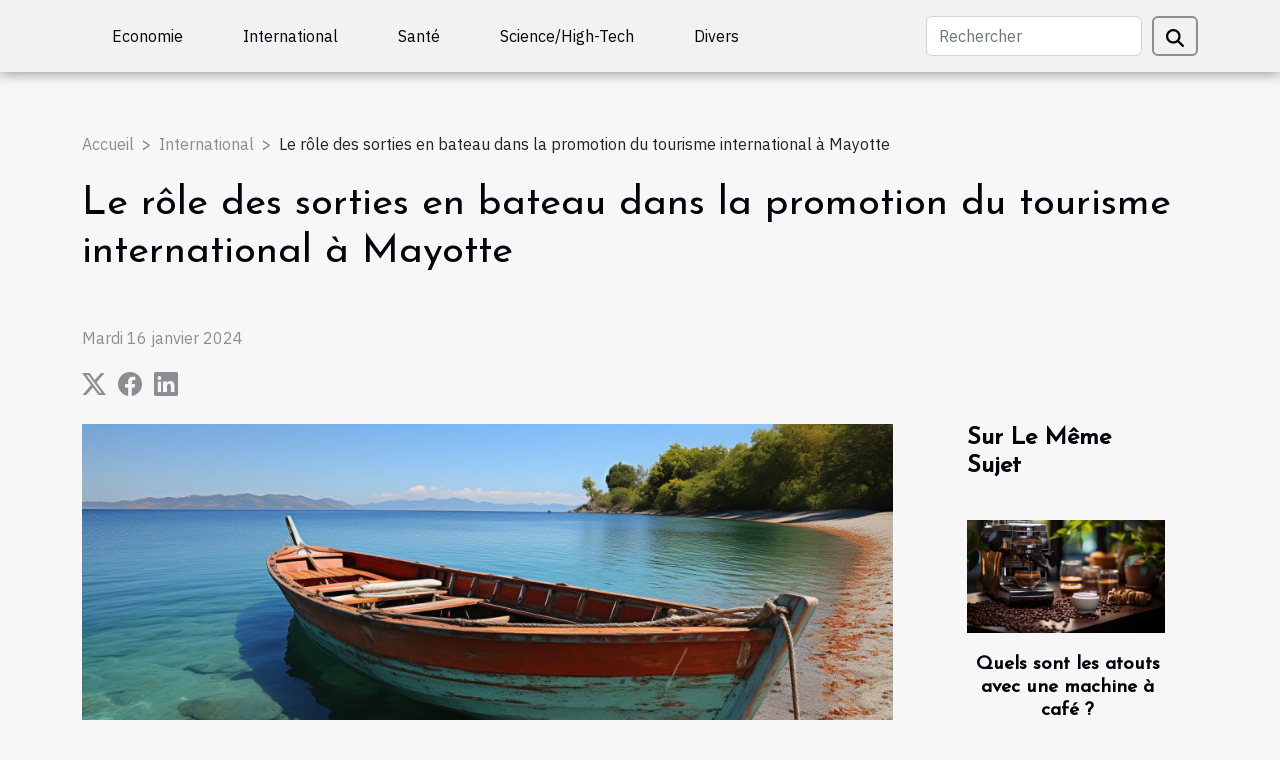

--- FILE ---
content_type: text/html; charset=UTF-8
request_url: https://www.audioblood.com/le-role-des-sorties-en-bateau-dans-la-promotion-du-tourisme-international-a-mayotte
body_size: 9944
content:
<!DOCTYPE html>
    <html lang="fr">
<head>
    <meta charset="utf-8">
    <meta name="viewport" content="width=device-width, initial-scale=1">
    <title>Le rôle des sorties en bateau dans la promotion du tourisme international à Mayotte</title>
<meta name="description" content="">

<meta name="robots" content="follow,index" />
<link rel="icon" type="image/png" href="/favicon.png" />
    <link rel="stylesheet" href="/css/style2.css">
</head>
<body>
    <header>
    <div class="container-fluid d-flex justify-content-center">
        <nav class="navbar container navbar-expand-xl m-0 pt-3 pb-3">
            <div class="container-fluid">
                <button class="navbar-toggler" type="button" data-bs-toggle="collapse" data-bs-target="#navbarSupportedContent" aria-controls="navbarSupportedContent" aria-expanded="false" aria-label="Toggle navigation">
                    <svg xmlns="http://www.w3.org/2000/svg" fill="currentColor" class="bi bi-list" viewBox="0 0 16 16">
                        <path fill-rule="evenodd" d="M2.5 12a.5.5 0 0 1 .5-.5h10a.5.5 0 0 1 0 1H3a.5.5 0 0 1-.5-.5m0-4a.5.5 0 0 1 .5-.5h10a.5.5 0 0 1 0 1H3a.5.5 0 0 1-.5-.5m0-4a.5.5 0 0 1 .5-.5h10a.5.5 0 0 1 0 1H3a.5.5 0 0 1-.5-.5"></path>
                    </svg>
                </button>
                <div class="collapse navbar-collapse" id="navbarSupportedContent">
                    <ul class="navbar-nav">
                                                    <li class="nav-item">
    <a href="/economie" class="nav-link">Economie</a>
    </li>
                                    <li class="nav-item">
    <a href="/international" class="nav-link">International</a>
    </li>
                                    <li class="nav-item">
    <a href="/sante" class="nav-link">Santé</a>
    </li>
                                    <li class="nav-item">
    <a href="/sciencehigh-tech" class="nav-link">Science/High-Tech</a>
    </li>
                                    <li class="nav-item">
    <a href="/divers" class="nav-link">Divers</a>
    </li>
                            </ul>
                    <form class="d-flex" role="search" method="get" action="/search">
    <input type="search" class="form-control"  name="q" placeholder="Rechercher" aria-label="Rechercher"  pattern=".*\S.*" required>
    <button type="submit" class="btn">
        <svg xmlns="http://www.w3.org/2000/svg" width="18px" height="18px" fill="currentColor" viewBox="0 0 512 512">
                    <path d="M416 208c0 45.9-14.9 88.3-40 122.7L502.6 457.4c12.5 12.5 12.5 32.8 0 45.3s-32.8 12.5-45.3 0L330.7 376c-34.4 25.2-76.8 40-122.7 40C93.1 416 0 322.9 0 208S93.1 0 208 0S416 93.1 416 208zM208 352a144 144 0 1 0 0-288 144 144 0 1 0 0 288z"/>
                </svg>
    </button>
</form>
                </div>
            </div>
        </nav>
    </div>
</header>
<div class="container">
        <nav aria-label="breadcrumb"
               style="--bs-breadcrumb-divider: '&gt;';" >
            <ol class="breadcrumb">
                <li class="breadcrumb-item"><a href="/">Accueil</a></li>
                                    <li class="breadcrumb-item  active ">
                        <a href="/international" title="International">International</a>                    </li>
                                <li class="breadcrumb-item">
                    Le rôle des sorties en bateau dans la promotion du tourisme international à Mayotte                </li>
            </ol>
        </nav>
    </div>
<div class="container-fluid">
    <main class="container sidebar-default mt-2">
        <div class="row">

                            <h1>
                    Le rôle des sorties en bateau dans la promotion du tourisme international à Mayotte                </h1>
            
            <fieldset><time datetime="2024-01-16 00:36:04">Mardi 16 janvier 2024</time>                <ul>
                    <li><a href="https://twitter.com/share?url=https://www.audioblood.com/le-role-des-sorties-en-bateau-dans-la-promotion-du-tourisme-international-a-mayotte&amp;text=Le rôle des sorties en bateau dans la promotion du tourisme international à Mayotte" rel="nofollow" target="_blank"><i class="social-twitter"></i></a></li>
                    <li><a href="https://www.facebook.com/sharer.php?u=https://www.audioblood.com/le-role-des-sorties-en-bateau-dans-la-promotion-du-tourisme-international-a-mayotte" rel="nofollow" target="_blank"><i class="social-facebook"></i></a></li>
                    <li><a href="https://www.linkedin.com/shareArticle?url=https://www.audioblood.com/le-role-des-sorties-en-bateau-dans-la-promotion-du-tourisme-international-a-mayotte&amp;title=Le rôle des sorties en bateau dans la promotion du tourisme international à Mayotte" rel="nofollow" target="_blank"><i class="social-linkedin"></i></a></li>
            </ul></fieldset>
            <div class="col-lg-9 order-1 order-lg-2 col-12 main">
                <img class="img-fluid" src="/images/le-role-des-sorties-en-bateau-dans-la-promotion-du-tourisme-international-a-mayotte.jpeg" alt="Le rôle des sorties en bateau dans la promotion du tourisme international à Mayotte">                                <article class="container main" ><details  open >
                    <summary>Sommaire</summary>
        
                                    <ol>
                                        <li>
                        <a href="javascript:;" onclick="document.querySelector('#anchor_0').scrollIntoView();">Mayotte : un écosystème marin propice au tourisme nautique</a>
                    </li>
                                                                                    <li>
                        <a href="javascript:;" onclick="document.querySelector('#anchor_1').scrollIntoView();">L&#039;impact économique des activités nautiques sur l&#039;île</a>
                    </li>
                                                                                    <li>
                        <a href="javascript:;" onclick="document.querySelector('#anchor_2').scrollIntoView();">Le rôle des sorties en bateau dans la préservation de l&#039;environnement</a>
                    </li>
                                                                                    <li>
                        <a href="javascript:;" onclick="document.querySelector('#anchor_3').scrollIntoView();">Les défis et opportunités des sorties en bateau pour le tourisme à Mayotte</a>
                    </li>
                                                                                    <li>
                        <a href="javascript:;" onclick="document.querySelector('#anchor_4').scrollIntoView();">Comment les sorties en bateau renforcent l&#039;attractivité de Mayotte sur la scène internationale</a>
                    </li>
                                                            </ol>
                        </details>

                    <div><p>
Nichée dans l’océan Indien, Mayotte, l’île aux parfums, recèle des trésors incommensurables qui ne demandent qu’à être explorés. Parmi ces richesses, les sorties en bateau s'avèrent être un vecteur majeur de l'attrait touristique international. Les eaux cristallines de ce département français offrent une invitation séduisante à la découverte de la biodiversité marine et des paysages côtiers époustouflants. L'importance de ces excursions nautiques dans le cadre du développement touristique est indéniable. Ce phénomène mérite une attention particulière tant pour son impact économique que pour sa contribution à l'image de Mayotte sur la scène internationale. Cet écrit aspire donc à décrypter les facettes de ce rôle, à travers une immersion dans l'univers maritime mahorais. Embarquons pour un voyage où la mer devient une ambassadrice de la beauté et de la diversité, invitant chacun à s'émerveiller et à participer à cette dynamique promotrice du tourisme international à Mayotte.
</p><h2 id="anchor_0">Mayotte : un écosystème marin propice au tourisme nautique</h2>
<p>Mayotte, joyau de l'archipel des Comores situé dans l'océan Indien, se distingue par son écosystème marin d'une richesse exceptionnelle, faisant de l'île une destination de choix pour le tourisme nautique. La biodiversité marine y est remarquable, avec une faune et une flore sous-marines aussi diversifiées qu'éblouissantes. Les eaux cristallines de Mayotte offrent une visibilité parfaite pour la pratique de la plongée sous-marine, permettant aux plongeurs de tous niveaux de s'immiscer dans un monde peuplé de coraux flamboyants, de poissons multicolores et de créatures marines fascinantes.</p>

<p>Les excursions en mer sont un vecteur de découverte privilégié de ce panorama sous-marin. En embarquant à bord des bateaux dédiés à cet effet, les visiteurs peuvent s'émerveiller devant la barrière de corail, qui s'étend sur des kilomètres et constitue l'un des écosystèmes les plus complexes et essentiels à la préservation des espèces marines. L'attraction principale reste sans doute les rencontres avec les habitants de ces eaux, tels que les tortues, raies mantas et dauphins, ajoutant une dimension émotionnelle et inoubliable à l'expérience touristique.</p>

<p>La promotion du tourisme international à Mayotte est indissociable de la valorisation de son patrimoine naturel aquatique. Le tourisme nautique, grâce aux nombreuses possibilités qu'il offre, telles que la plongée sous-marine, la nage avec les tortues ou simplement l'admiration du couché de soleil depuis un voilier, joue un rôle déterminant dans l'attractivité de l'île. Les sorties en bateau deviennent ainsi une pierre angulaire de l'économie touristique mahoraise, en invitant le monde à découvrir les trésors cachés sous la surface de l'eau, contribuant au rayonnement international de Mayotte.</p><h2 id="anchor_1">L'impact économique des activités nautiques sur l'île</h2>
<p>Les activités nautiques à Mayotte, telles que les sorties en bateau, jouent un rôle significatif dans le dynamisme de l'économie locale. Ces excursions maritimes attirent un large éventail de visiteurs internationaux, favorisant ainsi les retombées économiques sur plusieurs branches d'activité. Le secteur hôtelier, en premier lieu, bénéficie grandement de cette affluence touristique, avec un taux d'occupation en hausse lors des saisons propices à la navigation. La restauration, également, voit son chiffre d'affaires augmenter, les touristes étant enclins à découvrir les saveurs culinaires locales. Les services liés au tourisme nautique, comprenant la location de matériel, les guides spécialisés et les boutiques de souvenirs, connaissent une véritable expansion, contribuant à la diversification de l'économie locale Mayotte. En favorisant le tourisme durable, ces activités encouragent la préservation des richesses marines de l'île, tout en générant un emploi local stable et varié. Les retombées économiques engendrées par le secteur nautique s'imposent ainsi comme un moteur essentiel du développement économique mahorais.</p><h2 id="anchor_2">Le rôle des sorties en bateau dans la préservation de l'environnement</h2>
<p>À Mayotte, les sorties en bateau représentent bien davantage qu'une simple activité touristique ; elles se révèlent être un vecteur significatif pour la conservation environnement. En effet, ces excursions marines sont l'occasion d'instaurer des pratiques responsables au cœur de l'écotourisme Mayotte. Les opérateurs et guides locaux, souvent dotés d'une expertise en écologie marine, ont la possibilité d'inculquer aux visiteurs une éducation environnementale de qualité. Cette sensibilisation aux enjeux écologiques permet de promouvoir un tourisme respectueux qui soutient la protection marine et la préservation des récifs coralliens, des mangroves et des espèces endémiques.</p>
<p>Dans cette optique, l'intégration du concept de développement durable dans la gestion des sorties en bateau est primordiale. Les initiatives peuvent comprendre l'utilisation d'embarcations éco-conçues, la limitation des déchets en mer, ou encore l'observation des animaux dans le respect de leur habitat naturel. Les efforts de sensibilisation contribuent à faire des visiteurs des acteurs de la préservation, tout en mettant en avant la richesse biologique de Mayotte. Ainsi, l'écotourisme à Mayotte ne se limite pas à la découverte, mais devient un engagement actif pour un avenir plus vert.</p><h2 id="anchor_3">Les défis et opportunités des sorties en bateau pour le tourisme à Mayotte</h2>
<p>La valorisation du <strong>développement touristique</strong> par les activités nautiques représente un levier économique prometteur pour Mayotte. Néanmoins, l'archipel doit relever plusieurs défis pour encadrer cette croissance. La <strong>régulation touristique</strong>, en particulier, s'avère indispensable pour contrôler le flux de visiteurs et garantir une <em>gestion durable</em> des richesses naturelles. La <strong>préservation des sites naturels</strong> est au cœur des préoccupations, afin d'assurer la pérennité de l'écosystème local face à l'affluence croissante des amateurs de sorties en bateau.</p>
<p>Par ailleurs, Mayotte recèle d'<strong>opportunités nautiques</strong> à développer, telles que l'écotourisme ou les croisières à thème, qui pourraient enrichir l'offre touristique actuelle. L'<strong>innovation en matière de tourisme</strong> est un vecteur essentiel pour se démarquer et attirer un public international toujours en quête de nouvelles expériences. L'expertise d'un professionnel du tourisme local ou d'un expert en aménagement du territoire serait primordiale pour équilibrer croissance économique et protection de l'environnement.</p>
<p>Pour ceux intéressés par l'approfondissement de cette thématique et souhaitant découvrir comment conjuguer développement des activités nautiques et préservation de l'environnement, <em><a href="https://cocoboatmayotte.fr/">cliquez pour plus d'infos</a></em>.</p><h2 id="anchor_4">Comment les sorties en bateau renforcent l'attractivité de Mayotte sur la scène internationale</h2>
<p>Les excursions en mer jouent un rôle prépondérant dans la valorisation de Mayotte sur le marché du tourisme. Ces sorties, au-delà de leur aspect récréatif, sont une vitrine exceptionnelle pour l'île, permettant de dévoiler la richesse de son patrimoine naturel et culturel. En organisant des événements nautiques d'envergure, Mayotte amplifie son attractivité internationale et captive une audience plus large. En effet, ces événements constituent des temps forts qui marquent les esprits et attirent les projecteurs sur les atouts uniques de l'archipel.</p>
<p>La culture mahoraise, riche et plurielle, trouve également à s'exprimer à travers ces sorties en mer. En invitant les voyageurs à partager des moments authentiques, la destination Mayotte s'ancre dans les mémoires comme un lieu de rencontre et d'échange, augmentant par là même son attractivité auprès des touristes en quête d'expériences singulières et de dépaysement. Cette dynamique crée un cercle vertueux qui bénéficie à l'ensemble du secteur touristique insulaire.</p>
<p>Enfin, l'amélioration de l'image de l'île par une stratégie de marketing touristique efficace est manifeste. En valorisant les sorties en bateau comme un élément incontournable du séjour à Mayotte, les acteurs du tourisme bâtissent une réputation positive qui rayonne au-delà des frontières nationales, faisant de l'île un point de chute prisé sur l'échiquier touristique international. Ainsi, Mayotte se positionne avec assurance comme une destination de prédilection pour les amoureux de la mer et des découvertes culturelles.</p><div></article>            </div>
            <aside class="col-lg-3 order-2 order-lg-2 col-12 aside-right">
                <div class="list-flat-img">
                    <h2>Sur le même sujet</h2>                            <section>

                    <figure><a href="/quels-sont-les-atouts-avec-une-machine-a-cafe" title="Quels sont les atouts avec une machine à café ?"><img class="d-block w-100" src="/images/quels-sont-les-atouts-avec-une-machine-a-cafe.jpg" alt="Quels sont les atouts avec une machine à café ?"></a></figure>                    
                    <div>
                        <h3><a href="/quels-sont-les-atouts-avec-une-machine-a-cafe" title="Quels sont les atouts avec une machine à café ?">Quels sont les atouts avec une machine à café ?</a></h3>                        <div>La machine à café fait partir des machines les plus utiles pour les hommes. Pourquoi se servir de...</div>                    </div>
                </section>
                            <section>

                    <figure><a href="/quelles-sont-les-meilleures-astuces-a-developper-sur-les-plateformes-de-casino" title="Quelles sont les meilleures astuces à développer sur les plateformes de casino ?"><img class="d-block w-100" src="/images/quelles-sont-les-meilleures-astuces-a-developper-sur-les-plateformes-de-casino.jpg" alt="Quelles sont les meilleures astuces à développer sur les plateformes de casino ?"></a></figure>                    
                    <div>
                        <h3><a href="/quelles-sont-les-meilleures-astuces-a-developper-sur-les-plateformes-de-casino" title="Quelles sont les meilleures astuces à développer sur les plateformes de casino ?">Quelles sont les meilleures astuces à développer sur les plateformes de casino ?</a></h3>                        <div>Réussir sur les plateformes de casino demande des méthodes efficaces à mettre en place. Comment...</div>                    </div>
                </section>
                            <section>

                    <figure><a href="/quelles-sont-les-astuces-pour-reussir-la-renovation-de-sa-maison" title="Quelles sont les astuces pour réussir la rénovation de sa maison ?"><img class="d-block w-100" src="/images/quelles-sont-les-astuces-pour-reussir-la-renovation-de-sa-maison.jpeg" alt="Quelles sont les astuces pour réussir la rénovation de sa maison ?"></a></figure>                    
                    <div>
                        <h3><a href="/quelles-sont-les-astuces-pour-reussir-la-renovation-de-sa-maison" title="Quelles sont les astuces pour réussir la rénovation de sa maison ?">Quelles sont les astuces pour réussir la rénovation de sa maison ?</a></h3>                        <div>Pour réussir la rénovation de sa maison, il y a des étapes qui sont importantes à respecter....</div>                    </div>
                </section>
                            <section>

                    <figure><a href="/que-faut-il-savoir-sur-la-vignette-critair" title="Que faut-il savoir sur la vignette Crit’Air ?"><img class="d-block w-100" src="/images/que-faut-il-savoir-sur-la-vignette-critair.jpg" alt="Que faut-il savoir sur la vignette Crit’Air ?"></a></figure>                    
                    <div>
                        <h3><a href="/que-faut-il-savoir-sur-la-vignette-critair" title="Que faut-il savoir sur la vignette Crit’Air ?">Que faut-il savoir sur la vignette Crit’Air ?</a></h3>                        <div>Les vignettes Crit’Air sont des certificats de qualité de l’air, dont l’utilisation a longtemps...</div>                    </div>
                </section>
                                    </div>
            </aside>
        </div>
        <section class="column-3">

        <div class="container">
            <h2>Articles similaires</h2>            <div class="row">
                                    <div class="col-12 col-md-5 col-lg-4 item">

                        <figure><a href="/analyse-comparative-des-systemes-de-sante-apres-la-pandemie-mondiale" title="Analyse comparative des systèmes de santé après la pandémie mondiale"><img class="img-fluid" src="/images/analyse-comparative-des-systemes-de-sante-apres-la-pandemie-mondiale.jpg" alt="Analyse comparative des systèmes de santé après la pandémie mondiale"></a></figure><figcaption>Analyse comparative des systèmes de santé après la pandémie mondiale</figcaption>                        <div>
                            <h3><a href="/analyse-comparative-des-systemes-de-sante-apres-la-pandemie-mondiale" title="Analyse comparative des systèmes de santé après la pandémie mondiale">Analyse comparative des systèmes de santé après la pandémie mondiale</a></h3>                        </div>
                        <time datetime="2025-05-10 12:45:10">Samedi 10 mai 2025</time>                        
                        <div>
La crise sanitaire mondiale a bouleversé les fondations même des systèmes de santé à travers le monde. Face aux défis sans précédent que cette pandémie a posés, il est devenu impératif d'effectuer une analyse comparative des systèmes de santé pour tirer des leçons et préparer l'avenir. Cet...</div>                                            </div>

                                                        <div class="col-12 col-md-5 col-lg-4 item">

                        <figure><a href="/impact-des-changements-climatiques-sur-les-cultures-viticoles-mondiales-nouvelles-regions-et-varietes-en-essor" title="Impact des changements climatiques sur les cultures viticoles mondiales nouvelles régions et variétés en essor"><img class="img-fluid" src="/images/impact-des-changements-climatiques-sur-les-cultures-viticoles-mondiales-nouvelles-regions-et-varietes-en-essor.jpg" alt="Impact des changements climatiques sur les cultures viticoles mondiales nouvelles régions et variétés en essor"></a></figure><figcaption>Impact des changements climatiques sur les cultures viticoles mondiales nouvelles régions et variétés en essor</figcaption>                        <div>
                            <h3><a href="/impact-des-changements-climatiques-sur-les-cultures-viticoles-mondiales-nouvelles-regions-et-varietes-en-essor" title="Impact des changements climatiques sur les cultures viticoles mondiales nouvelles régions et variétés en essor">Impact des changements climatiques sur les cultures viticoles mondiales nouvelles régions et variétés en essor</a></h3>                        </div>
                        <time datetime="2025-03-28 05:21:21">Vendredi 28 mars 2025</time>                        
                        <div>
Face à l'évolution rapide du climat, le secteur viticole mondial se retrouve à l'aube d'une transformation considérable. Les vignobles traditionnels sont sous la menace de conditions météorologiques extrêmes, tandis que de nouvelles régions, autrefois improbables, émergent en tant que terres de...</div>                                            </div>

                                                        <div class="col-12 col-md-5 col-lg-4 item">

                        <figure><a href="/comment-le-marketing-digital-peut-favoriser-le-commerce-equitable" title="Comment le marketing digital peut favoriser le commerce équitable"><img class="img-fluid" src="/images/comment-le-marketing-digital-peut-favoriser-le-commerce-equitable.jpg" alt="Comment le marketing digital peut favoriser le commerce équitable"></a></figure><figcaption>Comment le marketing digital peut favoriser le commerce équitable</figcaption>                        <div>
                            <h3><a href="/comment-le-marketing-digital-peut-favoriser-le-commerce-equitable" title="Comment le marketing digital peut favoriser le commerce équitable">Comment le marketing digital peut favoriser le commerce équitable</a></h3>                        </div>
                        <time datetime="2024-04-17 15:06:02">Mercredi 17 avril 2024</time>                        
                        <div>
Dans un monde où la consommation consciente prend de plus en plus de place, le commerce équitable se présente comme une alternative éthique et responsable. Mais comment peut-on allier les valeurs du commerce équitable avec les outils modernes du marketing digital ? C'est ici que les stratégies...</div>                                            </div>

                                </div>
            <div class="row">
                                                    <div class="col-12 col-md-5 col-lg-4 item">

                        <figure><a href="/comparaison-internationale-des-methodes-de-fabrication-dequipements-de-protection" title="Comparaison internationale des méthodes de fabrication d&#039;équipements de protection"><img class="img-fluid" src="/images/comparaison-internationale-des-methodes-de-fabrication-dequipements-de-protection.jpeg" alt="Comparaison internationale des méthodes de fabrication d&#039;équipements de protection"></a></figure><figcaption>Comparaison internationale des méthodes de fabrication d'équipements de protection</figcaption>                        <div>
                            <h3><a href="/comparaison-internationale-des-methodes-de-fabrication-dequipements-de-protection" title="Comparaison internationale des méthodes de fabrication d&#039;équipements de protection">Comparaison internationale des méthodes de fabrication d'équipements de protection</a></h3>                        </div>
                        <time datetime="2023-08-28 11:08:04">Lundi 28 août 2023</time>                        
                        <div>
Dans le monde actuel, marqué par l'importance de la sécurité et de la protection sur les lieux de travail, différents pays utilisent diverses méthodes pour fabriquer des équipements de protection. Ces techniques varient d'un pays à l'autre en fonction des normes industrielles établies ainsi que...</div>                                            </div>

                                                        <div class="col-12 col-md-5 col-lg-4 item">

                        <figure><a href="/tendances-internationales-en-matiere-de-soins-pour-animaux-de-compagnie-et-leur-impact-a-lyon" title="Tendances internationales en matière de soins pour animaux de compagnie et leur impact à Lyon"><img class="img-fluid" src="/images/tendances-internationales-en-matiere-de-soins-pour-animaux-de-compagnie-et-leur-impact-a-lyon.jpg" alt="Tendances internationales en matière de soins pour animaux de compagnie et leur impact à Lyon"></a></figure><figcaption>Tendances internationales en matière de soins pour animaux de compagnie et leur impact à Lyon</figcaption>                        <div>
                            <h3><a href="/tendances-internationales-en-matiere-de-soins-pour-animaux-de-compagnie-et-leur-impact-a-lyon" title="Tendances internationales en matière de soins pour animaux de compagnie et leur impact à Lyon">Tendances internationales en matière de soins pour animaux de compagnie et leur impact à Lyon</a></h3>                        </div>
                        <time datetime="2023-08-24 02:54:05">Jeudi 24 août 2023</time>                        
                        <div>
Dans un monde où le rôle des animaux de compagnie ne cesse d'évoluer, il est essentiel de s'informer des tendances internationales en matière de soins pour ces êtres chers. Que vous soyez un propriétaire d'animaux de compagnie à Lyon ou simplement quelqu'un qui s'intéresse à l'industrie des...</div>                                            </div>

                                                        <div class="col-12 col-md-5 col-lg-4 item">

                        <figure><a href="/que-faire-en-vacances" title="Que faire en vacances ?"><img class="img-fluid" src="/images/que-faire-en-vacances.jpeg" alt="Que faire en vacances ?"></a></figure><figcaption>Que faire en vacances ?</figcaption>                        <div>
                            <h3><a href="/que-faire-en-vacances" title="Que faire en vacances ?">Que faire en vacances ?</a></h3>                        </div>
                        <time datetime="2021-08-08 03:23:16">Dimanche 8 août 2021</time>                        
                        <div>Un séjour hors de chez soi et vers d’autres horizons pour déstresser, c’est ce qu’on peut souhaiter après un long moment de travail. Mais les vacances n’auront de sens que si chaque minute de votre séjour est  magique. Si donc, vous n’avez aucune idée de quoi faire pendant vos vacances, suivez nos...</div>                                            </div>

                                </div>
            <div class="row">
                                                    <div class="col-12 col-md-5 col-lg-4 item">

                        <figure><a href="/que-decouvrir-a-nice" title="Que découvrir à Nice ?"><img class="img-fluid" src="/images/que-decouvrir-a-nice.jpeg" alt="Que découvrir à Nice ?"></a></figure><figcaption>Que découvrir à Nice ?</figcaption>                        <div>
                            <h3><a href="/que-decouvrir-a-nice" title="Que découvrir à Nice ?">Que découvrir à Nice ?</a></h3>                        </div>
                        <time datetime="2021-02-09 18:54:39">Mardi 9 février 2021</time>                        
                        <div>Un choix porté sur Nice, l’une des villes de la France pour une prochaine destination n’est jamais vain. Voyager sur Nice, c’est bien-sûr l’une des meilleures décisions à prendre. Et ceci en raison des merveilles et potentialités à découvrir dans ce pays.
Que faut-il savoir sur Nice ?
Nice est une...</div>                                            </div>

                                                        <div class="col-12 col-md-5 col-lg-4 item">

                        <figure><a href="/comment-lutter-contre-la-pollution-de-lenvironnement" title="Comment lutter contre la pollution de l’environnement ?"><img class="img-fluid" src="/images/comment-lutter-contre-la-pollution-de-lenvironnement.jpeg" alt="Comment lutter contre la pollution de l’environnement ?"></a></figure><figcaption>Comment lutter contre la pollution de l’environnement ?</figcaption>                        <div>
                            <h3><a href="/comment-lutter-contre-la-pollution-de-lenvironnement" title="Comment lutter contre la pollution de l’environnement ?">Comment lutter contre la pollution de l’environnement ?</a></h3>                        </div>
                        <time datetime="2021-02-03 23:08:11">Mercredi 3 février 2021</time>                        
                        <div>La pollution de l’environnement est un fléau universel qui gangrène notre planète. De nombreux déchets toxiques sont déversés dans la nature, dans les mers guidant notre monde vers une destruction certaine. Mais chaque habitant peut apporter sa contribution afin de sauver et de préserver le reste...</div>                                            </div>

                                                        <div class="col-12 col-md-5 col-lg-4 item">

                        <figure><a href="/en-quoi-langleterre-est-elle-une-destination-touristique-ideale" title="En quoi l’Angleterre est-elle une destination touristique idéale ?"><img class="img-fluid" src="/images/en-quoi-langleterre-est-elle-une-destination-touristique-ideale.jpg" alt="En quoi l’Angleterre est-elle une destination touristique idéale ?"></a></figure><figcaption>En quoi l’Angleterre est-elle une destination touristique idéale ?</figcaption>                        <div>
                            <h3><a href="/en-quoi-langleterre-est-elle-une-destination-touristique-ideale" title="En quoi l’Angleterre est-elle une destination touristique idéale ?">En quoi l’Angleterre est-elle une destination touristique idéale ?</a></h3>                        </div>
                        <time datetime="2020-12-12 08:41:21">Samedi 12 décembre 2020</time>                        
                        <div>Que ce soit pour découvrir de nouveaux horizons, pour les études ou juste pour un apprentissage linguistique, plusieurs pays de ce monde représentent des destinations de choix. Cependant, certains pays peuvent être classés en tête de chaîne, en raison de leur diversité culturelle et de leur...</div>                                            </div>

                                </div>
            <div class="row">
                                                    <div class="col-12 col-md-5 col-lg-4 item">

                        <figure><a href="/quels-sont-les-atouts-de-la-ville-angers" title="Quels sont les atouts de la ville Angers ?"><img class="img-fluid" src="/images/quels-sont-les-atouts-de-la-ville-angers.jpeg" alt="Quels sont les atouts de la ville Angers ?"></a></figure><figcaption>Quels sont les atouts de la ville Angers ?</figcaption>                        <div>
                            <h3><a href="/quels-sont-les-atouts-de-la-ville-angers" title="Quels sont les atouts de la ville Angers ?">Quels sont les atouts de la ville Angers ?</a></h3>                        </div>
                        <time datetime="2020-10-19 11:56:10">Lundi 19 octobre 2020</time>                        
                        <div>Angers fait partie de la ville où la Loi Pinel est éligible grâce à ses caractéristiques. Alors, voulez-vous faire un investissement en loi Pinel à Angers ?  En effet, cette Loi est un mécanisme de défiscalisation permettant à toutes les personnes de diminuer la somme totale de leur impôt dur le...</div>                                            </div>

                                                        <div class="col-12 col-md-5 col-lg-4 item">

                        <figure><a href="/vacances-en-tunisie-quels-sont-les-sites-incontournables" title="Vacances en Tunisie : quels sont les sites incontournables ?"><img class="img-fluid" src="/images/vacances-en-tunisie-quels-sont-les-sites-incontournables.jpeg" alt="Vacances en Tunisie : quels sont les sites incontournables ?"></a></figure><figcaption>Vacances en Tunisie : quels sont les sites incontournables ?</figcaption>                        <div>
                            <h3><a href="/vacances-en-tunisie-quels-sont-les-sites-incontournables" title="Vacances en Tunisie : quels sont les sites incontournables ?">Vacances en Tunisie : quels sont les sites incontournables ?</a></h3>                        </div>
                        <time datetime="2020-09-15 07:01:37">Mardi 15 septembre 2020</time>                        
                        <div>Vous envisagez de voyager en Tunisie ? Parfait ! La Tunisie est un pays d'Afrique du Nord idéalement placé sur la côte méditerranéenne et en bordure du désert du Sahara. Un voyage en Tunisie est une belle occasion pour se reposer, se relaxer au sein des stations balnéaires réputées, à l’instar de...</div>                                            </div>

                                                        <div class="col-12 col-md-5 col-lg-4 item">

                        <figure><a href="/deux-bonnes-raisons-de-visiter-le-vatican" title="Deux bonnes raisons de visiter le Vatican"><img class="img-fluid" src="/images/deux-bonnes-raisons-de-visiter-le-vatican.jpg" alt="Deux bonnes raisons de visiter le Vatican"></a></figure><figcaption>Deux bonnes raisons de visiter le Vatican</figcaption>                        <div>
                            <h3><a href="/deux-bonnes-raisons-de-visiter-le-vatican" title="Deux bonnes raisons de visiter le Vatican">Deux bonnes raisons de visiter le Vatican</a></h3>                        </div>
                        <time datetime="2020-08-12 13:55:35">Mercredi 12 août 2020</time>                        
                        <div>Pour vos prochaines vacances, vous envisagez de visiter le Vatican mais vous vous demandez si cela vaut vraiment la peine. Le Vatican est un pays qui vous garantit du confort et de belles découvertes de part ses valeurs historiques et l’hospitalité qu’il offre. Découvrez dans cet article, les...</div>                                            </div>

                                </div>
            <div class="row">
                                                    <div class="col-12 col-md-5 col-lg-4 item">

                        <figure><a href="/decouvrez-les-plus-belles-plages-de-la-martinique" title="Découvrez les plus belles plages de la Martinique"><img class="img-fluid" src="/images/decouvrez-les-plus-belles-plages-de-la-martinique.jpg" alt="Découvrez les plus belles plages de la Martinique"></a></figure><figcaption>Découvrez les plus belles plages de la Martinique</figcaption>                        <div>
                            <h3><a href="/decouvrez-les-plus-belles-plages-de-la-martinique" title="Découvrez les plus belles plages de la Martinique">Découvrez les plus belles plages de la Martinique</a></h3>                        </div>
                        <time datetime="2019-08-12 13:01:38">Lundi 12 août 2019</time>                        
                        <div>La Martinique fait partie des destinations préférées des français qui souhaitent partir en vacances. Il s’agit d’un département situé dans la région d’outre-mer, et disposant de nombreux attraits touristiques. L’une des richesses de cette magnifique région, ce sont ses nombreuses plages...</div>                                            </div>

                                                        <div class="col-12 col-md-5 col-lg-4 item">

                        <figure><a href="/quelles-sont-les-plus-belles-villes-de-france" title="Quelles sont les plus belles villes de France ?"><img class="img-fluid" src="/images/quelles-sont-les-plus-belles-villes-de-france.jpg" alt="Quelles sont les plus belles villes de France ?"></a></figure><figcaption>Quelles sont les plus belles villes de France ?</figcaption>                        <div>
                            <h3><a href="/quelles-sont-les-plus-belles-villes-de-france" title="Quelles sont les plus belles villes de France ?">Quelles sont les plus belles villes de France ?</a></h3>                        </div>
                        <time datetime="2019-08-12 12:59:14">Lundi 12 août 2019</time>                        
                        <div>La France est l’une des plus grandes destinations touristiques du monde. Chaque année, de nombreux voyageurs et touristes, venus des quatre coins du globe, y font une halte pendant leurs vacances en famille ou en amoureux. Vous voulez faire de même ? Alors découvrez sans plus attendre les villes...</div>                                            </div>

                                                                </div>
        </div>
        
    </section>
                    </main>
</div>
<footer>
    <div class="container-fluid">
        <div class="container">
            <div class="row default-search">
                <div class="col-12 col-lg-4">
                    <form class="d-flex" role="search" method="get" action="/search">
    <input type="search" class="form-control"  name="q" placeholder="Rechercher" aria-label="Rechercher"  pattern=".*\S.*" required>
    <button type="submit" class="btn">
        <svg xmlns="http://www.w3.org/2000/svg" width="18px" height="18px" fill="currentColor" viewBox="0 0 512 512">
                    <path d="M416 208c0 45.9-14.9 88.3-40 122.7L502.6 457.4c12.5 12.5 12.5 32.8 0 45.3s-32.8 12.5-45.3 0L330.7 376c-34.4 25.2-76.8 40-122.7 40C93.1 416 0 322.9 0 208S93.1 0 208 0S416 93.1 416 208zM208 352a144 144 0 1 0 0-288 144 144 0 1 0 0 288z"/>
                </svg>
    </button>
</form>
                </div>
                <div class="col-12 col-lg-4">
                    <section>
            <div>
                <h3><a href="/economie" title="Economie">Economie</a></h3>                            </div>
        </section>
            <section>
            <div>
                <h3><a href="/international" title="International">International</a></h3>                            </div>
        </section>
            <section>
            <div>
                <h3><a href="/sante" title="Santé">Santé</a></h3>                            </div>
        </section>
            <section>
            <div>
                <h3><a href="/sciencehigh-tech" title="Science/High-Tech">Science/High-Tech</a></h3>                            </div>
        </section>
            <section>
            <div>
                <h3><a href="/divers" title="Divers">Divers</a></h3>                            </div>
        </section>
                        </div>
                <div class="col-12 col-lg-4">
                    Tous droits réservés 2026
                                    </div>
            </div>
        </div>
    </div>
</footer>
    <script src="https://cdn.jsdelivr.net/npm/bootstrap@5.0.2/dist/js/bootstrap.bundle.min.js" integrity="sha384-MrcW6ZMFYlzcLA8Nl+NtUVF0sA7MsXsP1UyJoMp4YLEuNSfAP+JcXn/tWtIaxVXM" crossorigin="anonymous"></script>
    </body>
</html>
